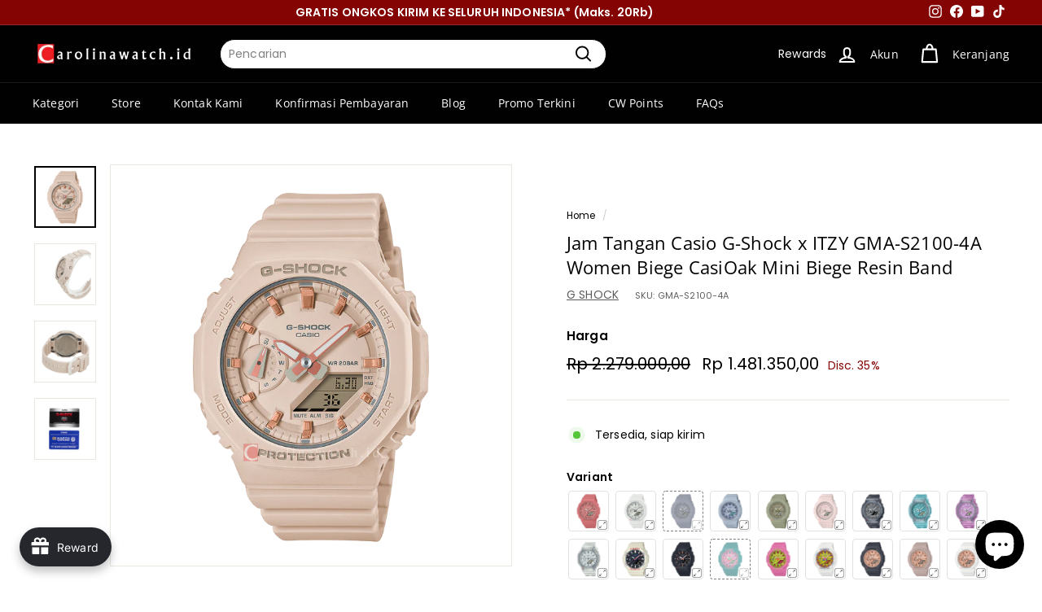

--- FILE ---
content_type: image/svg+xml
request_url: https://carolinawatch.id/cdn/shop/t/3/assets/Tokopedia.svg?v=47873075066417758821686805313
body_size: 420
content:
<svg id="Layer_1" data-name="Layer 1" xmlns="http://www.w3.org/2000/svg" viewBox="0 0 38 24"><defs><style>.cls-1{isolation:isolate;opacity:0.07;}.cls-2{fill:#fff;}.cls-3{fill:#414141;}.cls-3,.cls-4,.cls-5,.cls-6,.cls-7,.cls-8,.cls-9{fill-rule:evenodd;}.cls-4{fill:#4f9d4e;}.cls-5{fill:#60bb55;}.cls-6{fill:#84c567;}.cls-7{fill:#ffc868;}.cls-8{fill:#fcf5ae;}.cls-9{fill:#42b549;}</style></defs><path class="cls-1" d="M35,0H3A3,3,0,0,0,0,3V21a3,3,0,0,0,3,3H35a3,3,0,0,0,3-3V3A3,3,0,0,0,35,0Z"/><path class="cls-2" d="M35,1a2,2,0,0,1,2,2V21a2,2,0,0,1-2,2H3a2,2,0,0,1-2-2V3A2,2,0,0,1,3,1H35"/><path class="cls-3" d="M7.18,9.57H9v4.12a2.28,2.28,0,0,1-.66,1.59,2.24,2.24,0,0,1-1.59.66H2V9.57H3.75A1.73,1.73,0,0,1,5.46,8.06,1.75,1.75,0,0,1,7.18,9.57Zm-3,0a3.51,3.51,0,0,1,.58.1,3,3,0,0,1,.69.26,3.07,3.07,0,0,1,.7-.26,3.33,3.33,0,0,1,.58-.1,1.42,1.42,0,0,0-.36-.71,1.32,1.32,0,0,0-.92-.37,1.29,1.29,0,0,0-.91.37A1.27,1.27,0,0,0,4.19,9.58Z"/><path class="cls-4" d="M7.07,9.81H8.68l0,0v3.86a2,2,0,0,1-2,2H5.46V10.22A3.23,3.23,0,0,1,7.07,9.81Z"/><path class="cls-5" d="M3.86,9.81H2.25s0,0,0,0V15.7H5.46V10.22A3.19,3.19,0,0,0,3.86,9.81Z"/><path class="cls-5" d="M8,15.23a2,2,0,0,1-1.28.47H5.46V13.57A2.8,2.8,0,0,1,8,15.23Z"/><path class="cls-6" d="M2.76,15.7h2.7V13.57h0A2.8,2.8,0,0,0,2.76,15.7Z"/><path class="cls-3" d="M4,10.59a1.68,1.68,0,0,1,1.16.48,1.58,1.58,0,0,1,.35.53,1.77,1.77,0,0,1,.36-.53,1.64,1.64,0,0,1,2.31,2.32A1.59,1.59,0,0,1,7,13.87a1.67,1.67,0,0,1-.67-.14l-.08.08-.64.65-.14.13-.13-.13-.65-.65-.07-.07a1.75,1.75,0,0,1-.65.13,1.63,1.63,0,0,1-1.16-.48A1.64,1.64,0,0,1,4,10.59ZM5.66,13.2a1.38,1.38,0,0,1-.2-.33,2.11,2.11,0,0,1-.18.33l.17,0Z"/><circle class="cls-2" cx="6.98" cy="12.23" r="1.39"/><circle class="cls-2" cx="3.95" cy="12.23" r="1.39"/><path class="cls-3" d="M4.1,11.35a.88.88,0,1,1-.88.88.93.93,0,0,1,.12-.44.44.44,0,0,0,.41.3.44.44,0,0,0,.43-.44.47.47,0,0,0-.12-.3Z"/><path class="cls-3" d="M6.79,11.35a.88.88,0,1,1-.88.88A.83.83,0,0,1,6,11.79a.43.43,0,0,0,.41.3.44.44,0,0,0,.43-.44.43.43,0,0,0-.13-.3Z"/><path class="cls-7" d="M5.45,13.37a.86.86,0,0,1,.65.31l-.65.64Z"/><path class="cls-8" d="M5.45,14.32l-.65-.64a.88.88,0,0,1,.65-.31Z"/><path class="cls-9" d="M14.82,12.43a.82.82,0,0,0-.62-.26.86.86,0,0,0-.88.93.88.88,0,1,0,1.75,0,1,1,0,0,0-.25-.67Zm17.05-.79h.59v2.87h-.05a.55.55,0,0,1-.55-.55V11.64Zm-5,2.92a1.59,1.59,0,0,1-1.12-.18,1.46,1.46,0,0,1-.7-.88,1.51,1.51,0,0,1,1-1.87,1.49,1.49,0,0,1,1.13.15,1.47,1.47,0,0,1,.77,1.5H25.59a.84.84,0,0,0,.44.61.8.8,0,0,0,.66.09,1.35,1.35,0,0,0,.55-.42l.49.35a1.2,1.2,0,0,1-.87.66Zm.46-1.83a.69.69,0,0,0-.39-.46.86.86,0,0,0-1.25.46Zm8.11.17a.68.68,0,0,0-.27-.56.9.9,0,0,0-.6-.19.93.93,0,0,0,0,1.85.93.93,0,0,0,.75-.46v.74a2.09,2.09,0,0,1-.34.21,1.08,1.08,0,0,1-.46.08A1.44,1.44,0,0,1,33.08,13a1.4,1.4,0,0,1,1.48-1.46A1.32,1.32,0,0,1,36,13v1.56h0a.56.56,0,0,1-.56-.55V12.9Zm-3-1.6a.33.33,0,0,1-.26.1.35.35,0,0,1,0-.7.34.34,0,0,1,.35.35.35.35,0,0,1-.09.25Zm-1.67,2.84a1.38,1.38,0,0,1-1.05.43,1.41,1.41,0,0,1-1.09-.46,1.61,1.61,0,0,1-.39-1.1,1.39,1.39,0,0,1,1.38-1.42,1.61,1.61,0,0,1,.84.21v.65a1.43,1.43,0,0,0-.76-.29.85.85,0,0,0-.88.92.87.87,0,0,0,.89.93.79.79,0,0,0,.62-.28,1.2,1.2,0,0,0,.24-.82v-2a.56.56,0,0,1,.56-.56h0V13a1.64,1.64,0,0,1-.4,1.14Zm-6.43,0a1.33,1.33,0,0,1-1,.42,1.6,1.6,0,0,1-.83-.21v-.64a1.36,1.36,0,0,0,.75.29.85.85,0,0,0,.88-.92.86.86,0,0,0-.89-.93.78.78,0,0,0-.61.27,1.19,1.19,0,0,0-.25.83v2.51h0a.56.56,0,0,1-.56-.55V13.17a1.45,1.45,0,0,1,1.45-1.57,1.4,1.4,0,0,1,1.1.46,1.59,1.59,0,0,1,.39,1.1,1.35,1.35,0,0,1-.41,1Zm-3.66-1.73a.84.84,0,0,0-.63-.26.86.86,0,0,0-.87.93.88.88,0,1,0,1.75,0,1,1,0,0,0-.25-.67Zm.42,1.75a1.52,1.52,0,0,1-1,.42A1.5,1.5,0,0,1,19,14.18a1.43,1.43,0,0,1-.44-1.08,1.5,1.5,0,0,1,3,0,1.52,1.52,0,0,1-.46,1.07ZM18,12.36c-.09.14-.15.25-.2.31a1.47,1.47,0,0,1-.15.17.77.77,0,0,1,.56.84v.85h-.05a.55.55,0,0,1-.55-.55v-.25c0-.28-.13-.47-.41-.47h-.54v1.27h0a.56.56,0,0,1-.56-.55V10.93a.56.56,0,0,1,.56-.55h0V12.7h.18a.39.39,0,0,0,.39-.19l.5-.84h.68l-.41.69Zm-2.77,1.82a1.52,1.52,0,0,1-2.1,0,1.51,1.51,0,0,1,1.06-2.57,1.44,1.44,0,0,1,1,.43,1.42,1.42,0,0,1,.45,1.07,1.52,1.52,0,0,1-.46,1.07Zm-3.45.36a.84.84,0,0,1-.87-.95V11.5a.56.56,0,0,1,.56-.55h0v.71h1v.58h-1v1.42c0,.24.11.31.34.31h.66v.57Z"/></svg>

--- FILE ---
content_type: image/svg+xml
request_url: https://carolinawatch.id/cdn/shop/t/3/assets/shopeepay.svg?v=33546184894522240541686719142
body_size: 412
content:
<svg xmlns="http://www.w3.org/2000/svg" role="img" viewBox="0 0 38 24" width="38" height="24" aria-labelledby="pi-shopeepay"> <title id="pi-shopeepay">ShopeePay</title> <path opacity=".07" d="M35 0H3C1.3 0 0 1.3 0 3v18c0 1.7 1.4 3 3 3h32c1.7 0 3-1.3 3-3V3c0-1.7-1.4-3-3-3z"/> <path fill="#EE4D2D" d="M35 1c1.1 0 2 .9 2 2v18c0 1.1-.9 2-2 2H3c-1.1 0-2-.9-2-2V3c0-1.1.9-2 2-2h32"/> <g clip-path="url(#pi-shopeepay-logo)" fill="#fff"> <path fill-rule="evenodd" clip-rule="evenodd" d="M14.058 17.615h1.24a1.11 1.11 0 0 0 .768-.294 1.017 1.017 0 0 0 .232-1.14 1.056 1.056 0 0 0-.398-.469 1.107 1.107 0 0 0-.6-.177h-1.242v2.08Zm-.668 2.386v-4.94c0-.048.02-.095.056-.13a.198.198 0 0 1 .135-.054h1.723c.454.018.883.205 1.198.523.315.318.49.741.49 1.181 0 .44-.175.864-.49 1.181a1.788 1.788 0 0 1-1.198.524h-1.246V20c0 .049-.02.096-.056.13a.194.194 0 0 1-.136.055h-.285c-.05 0-.1-.02-.135-.054A.182.182 0 0 1 13.39 20Zm7.852 1.535 1.263-2.154-1.513-2.443a.109.109 0 0 1-.003-.112.109.109 0 0 1 .097-.055h.612l1.216 1.956 1.177-1.956h.565a.11.11 0 0 1 .097.055.108.108 0 0 1-.003.112l-2.858 4.763h-.567a.11.11 0 0 1-.087-.06.11.11 0 0 1 .004-.106Zm-2.608-4.144a1.053 1.053 0 0 0-.739.283 1.003 1.003 0 0 0-.318.71c.014.265.132.514.33.696a1.074 1.074 0 0 0 1.459 0c.196-.182.314-.431.328-.695a.997.997 0 0 0-.324-.715 1.047 1.047 0 0 0-.748-.28h.012Zm1.199 2.43v-.287l-.095.075c-.308.25-.697.387-1.098.386a1.67 1.67 0 0 1-1.165-.471 1.587 1.587 0 0 1-.483-1.136c0-.427.174-.836.483-1.137.31-.302.728-.471 1.165-.471.401 0 .79.136 1.098.386l.095.075v-.288a.18.18 0 0 1 .054-.128.188.188 0 0 1 .132-.054h.387v3.215h-.387a.188.188 0 0 1-.126-.047.18.18 0 0 1-.06-.117Z"/> <path d="M21.012 11.076c-.03.275-.132.536-.297.756-.165.22-.386.39-.64.493a2.32 2.32 0 0 1-1.004.173 3.199 3.199 0 0 1-1.367-.354 3.535 3.535 0 0 1-.547-.382c-.04-.032-.058-.059-.022-.113l.224-.327c.031-.055.085-.055.134 0 .05.054.059.045.072.05.43.351.959.556 1.51.585.736 0 1.265-.34 1.346-.854.08-.513-.34-1.05-1.202-1.322a10.92 10.92 0 0 1-1.08-.454 1.427 1.427 0 0 1-.624-.552 1.455 1.455 0 0 1-.214-.811c.065-.402.276-.766.592-1.018a1.595 1.595 0 0 1 1.116-.345 3.102 3.102 0 0 1 1.69.513.094.094 0 0 1 .047.06.097.097 0 0 1-.011.077l-.189.304c-.035.05-.071.055-.13 0a2.536 2.536 0 0 0-1.394-.454 1.044 1.044 0 0 0-.745.226 1.08 1.08 0 0 0-.39.682c0 .455.346.805 1.09 1.064 1.547.5 2.13 1.085 2.018 2.008m2.707-5.766H15.02a.474.474 0 0 1-.443-.3.492.492 0 0 1-.037-.186.22.22 0 0 1 .065-.157.218.218 0 0 1 .155-.065h7.769a.209.209 0 0 0 .2-.134.214.214 0 0 0 .015-.085v-.795a.487.487 0 0 0-.155-.357.476.476 0 0 0-.365-.124l-7.872.704c-.27.025-.523.152-.706.355a1.112 1.112 0 0 0-.285.744v7.67c0 .291.114.57.318.777.203.206.48.322.767.322h9.257c.288 0 .564-.116.767-.322.204-.206.318-.486.318-.777v-6.17c0-.292-.114-.572-.317-.778a1.077 1.077 0 0 0-.768-.322Z"/> </g> <defs> <clipPath id="pi-shopeepay-logo"> <path fill="#fff" transform="translate(8 1)" d="M0 0h22v22H0z"/></clipPath></defs></svg>


--- FILE ---
content_type: image/svg+xml
request_url: https://carolinawatch.id/cdn/shop/t/3/assets/qris.svg?v=130983571088342648601699859216
body_size: -320
content:
<svg id="Layer_1" data-name="Layer 1" xmlns="http://www.w3.org/2000/svg" viewBox="0 0 38 24"><defs><style>.cls-1{opacity:0.07;isolation:isolate;}.cls-2{fill:#fff;}</style></defs><path class="cls-1" d="M35,0H3A3,3,0,0,0,0,3V21a3,3,0,0,0,3,3H35a3,3,0,0,0,3-3V3A3,3,0,0,0,35,0Z"/><path class="cls-2" d="M35,1a2,2,0,0,1,2,2V21a2,2,0,0,1-2,2H3a2,2,0,0,1-2-2V3A2,2,0,0,1,3,1H35"/><polygon points="34.58 13.41 34.58 12.34 34.58 10.18 31.35 10.18 29.19 10.18 29.19 9.11 34.58 9.11 34.58 6.95 29.19 6.95 25.96 6.95 25.96 9.11 25.96 10.18 25.96 12.34 29.19 12.34 31.35 12.34 31.35 13.41 25.96 13.41 25.96 15.57 31.35 15.57 34.58 15.57 34.58 13.41"/><rect x="22.73" y="6.95" width="2.15" height="8.62"/><polygon points="13.03 6.95 13.03 9.11 19.5 9.11 19.5 10.18 15.19 10.18 13.03 10.18 13.03 12.34 13.03 15.57 15.19 15.57 15.19 12.37 18.42 15.57 21.65 15.57 18.28 12.34 19.5 12.34 21.65 12.34 21.65 10.18 21.65 9.11 21.65 6.95 19.5 6.95 13.03 6.95"/><path d="M6.57,12.34H8.72V10.18H6.57Zm.54-1.62H8.18V11.8H7.11Z"/><path d="M5.49,7H3.61a.3.3,0,0,0-.2.08.26.26,0,0,0-.07.19V15.3a.26.26,0,0,0,.07.19.3.3,0,0,0,.2.08H8.72V13.41H5.49Z"/><path d="M11.69,7H6.57V9.1H9.8v3.24H12V7.22A.26.26,0,0,0,11.88,7,.27.27,0,0,0,11.69,7Z"/><rect x="9.8" y="13.41" width="2.15" height="4.85"/><path d="M6.34,5.74h-4A.27.27,0,0,0,2,6v4h.54V6.55a.26.26,0,0,1,.08-.19.27.27,0,0,1,.19-.08h3.5Z"/><path d="M35.43,12.74v3.5a.27.27,0,0,1-.27.27h-3.5v.54h4a.27.27,0,0,0,.27-.27v-4Z"/></svg>

--- FILE ---
content_type: image/svg+xml
request_url: https://carolinawatch.id/cdn/shop/t/3/assets/tt-shop.svg?v=580643908204654201705054368
body_size: 254
content:
<svg id="Layer_1" data-name="Layer 1" xmlns="http://www.w3.org/2000/svg" viewBox="0 0 38 24"><defs><style>.cls-1{opacity:0.07;isolation:isolate;}.cls-2{fill:#fff;}.cls-3,.cls-4,.cls-5{fill-rule:evenodd;}.cls-4,.cls-5{fill:#fefefe;}.cls-4,.cls-6{stroke:#000;stroke-miterlimit:2.61;}.cls-4{stroke-width:0.01px;}.cls-6{stroke-width:0.04px;}</style></defs><path class="cls-1" d="M35,0H3A3,3,0,0,0,0,3V21a3,3,0,0,0,3,3H35a3,3,0,0,0,3-3V3A3,3,0,0,0,35,0Z"/><path class="cls-2" d="M35,1a2,2,0,0,1,2,2V21a2,2,0,0,1-2,2H3a2,2,0,0,1-2-2V3A2,2,0,0,1,3,1H35"/><path class="cls-3" d="M6.59,8.66a1.1,1.1,0,1,1,2.19,0Zm-1,0c-1.78,0-1.65.49-1.84,2-.14,1.14-.26,2.31-.43,3.45-.52,3.61.81,3.08,4.45,3.08.79,0,3.14.14,3.72-.17,1.16-.6.84-1.83.7-2.87s-.26-2.32-.43-3.45c-.23-1.58,0-2.08-1.88-2.08,0-2.76-4.29-2.73-4.29,0Z"/><path class="cls-4" d="M6.11,9.11a.42.42,0,1,1-.41.42.41.41,0,0,1,.41-.42Z"/><path class="cls-4" d="M9.34,9.11a.42.42,0,1,1-.42.42.42.42,0,0,1,.42-.42Z"/><path class="cls-5" d="M10.12,12a1.28,1.28,0,0,1-1.29-1.28h-1v3.73a.79.79,0,1,1-.79-.79,1.09,1.09,0,0,1,.25,0v-1a1,1,0,0,0-.25,0,1.75,1.75,0,1,0,1.75,1.75v-2a2,2,0,0,0,1.29.46V12Z"/><path class="cls-3" d="M16.54,11.5a.35.35,0,1,1-.35-.35.35.35,0,0,1,.35.35Z"/><polygon class="cls-3" points="13.62 11.2 15.72 11.2 15.53 11.79 14.99 11.79 14.99 13.99 14.3 13.99 14.3 11.79 13.62 11.79 13.62 11.2 13.62 11.2"/><polygon class="cls-3" points="19.21 11.2 21.31 11.2 21.12 11.79 20.58 11.79 20.58 13.99 19.89 13.99 19.89 11.79 19.21 11.79 19.21 11.2 19.21 11.2"/><polygon class="cls-3" points="15.84 13.99 16.53 13.99 16.53 12.11 15.84 12.11 15.84 13.99 15.84 13.99"/><polygon class="cls-3" points="18.13 12.67 18.12 12.67 18.98 11.79 18.14 11.79 17.51 12.42 17.51 11.2 16.82 11.2 16.82 13.99 17.51 13.99 17.51 13.29 17.69 13.11 18.33 13.99 19.08 13.99 18.13 12.67 18.13 12.67"/><polygon class="cls-3" points="25.34 12.67 25.33 12.67 26.19 11.79 25.35 11.79 24.71 12.42 24.71 11.2 24.02 11.2 24.02 13.99 24.71 13.99 24.71 13.29 24.9 13.11 25.53 13.99 26.29 13.99 25.34 12.67 25.34 12.67"/><path class="cls-3" d="M22.45,13.45a.58.58,0,0,1-.58-.58.58.58,0,0,1,1.16,0,.58.58,0,0,1-.58.58Zm0-1.76a1.18,1.18,0,1,0,1.18,1.18,1.18,1.18,0,0,0-1.18-1.18Z"/><path class="cls-6" d="M27.69,14a2.59,2.59,0,0,1-.47-.05,1.5,1.5,0,0,1-.39-.12l.05-.37a2.41,2.41,0,0,0,.43.15,1.47,1.47,0,0,0,.46.07.69.69,0,0,0,.41-.1.31.31,0,0,0,.14-.28.38.38,0,0,0-.07-.24A.58.58,0,0,0,28,12.9l-.4-.14a2.47,2.47,0,0,1-.42-.16.87.87,0,0,1-.27-.23.65.65,0,0,1-.1-.38.63.63,0,0,1,.24-.51,1.11,1.11,0,0,1,.69-.2,2.31,2.31,0,0,1,.46.05,2.64,2.64,0,0,1,.37.13l0,.38a1.76,1.76,0,0,0-.4-.18,1.34,1.34,0,0,0-.4-.06.75.75,0,0,0-.39.09.31.31,0,0,0-.14.28.37.37,0,0,0,.06.21.72.72,0,0,0,.19.14,2,2,0,0,0,.35.12,1.87,1.87,0,0,1,.65.32.64.64,0,0,1,.22.51.65.65,0,0,1-.26.54,1.23,1.23,0,0,1-.76.19Zm2.21-1.92a.63.63,0,0,1,.53.23.92.92,0,0,1,.19.62v1h-.34V13a.78.78,0,0,0-.11-.45.42.42,0,0,0-.34-.14.46.46,0,0,0-.26.07.49.49,0,0,0-.2.18V14H29v-2.8h.34v1.14a.65.65,0,0,1,.23-.15.73.73,0,0,1,.3-.06Zm2,1.91a.93.93,0,0,1-.48-.13.87.87,0,0,1-.32-.34A1.13,1.13,0,0,1,31,13a1.06,1.06,0,0,1,.1-.48.81.81,0,0,1,.32-.34.84.84,0,0,1,.48-.13.88.88,0,0,1,.49.13.73.73,0,0,1,.31.34,1.06,1.06,0,0,1,.11.48,1.14,1.14,0,0,1-.11.49.78.78,0,0,1-.31.34,1,1,0,0,1-.49.13Zm0-.3a.54.54,0,0,0,.42-.17.74.74,0,0,0,.15-.49.73.73,0,0,0-.15-.48.54.54,0,0,0-.42-.17.52.52,0,0,0-.41.17.73.73,0,0,0-.15.48.74.74,0,0,0,.15.49.52.52,0,0,0,.41.17ZM34,12.08a.68.68,0,0,1,.42.13.73.73,0,0,1,.28.34,1.21,1.21,0,0,1,.1.48,1.22,1.22,0,0,1-.09.49.86.86,0,0,1-.28.34A.73.73,0,0,1,34,14a1,1,0,0,1-.35-.07.62.62,0,0,1-.25-.2v1.13h-.33V12.12h.26l0,.25a.76.76,0,0,1,.63-.29ZM34,13.69a.47.47,0,0,0,.39-.18.74.74,0,0,0,.13-.48.78.78,0,0,0-.13-.48.49.49,0,0,0-.39-.17.52.52,0,0,0-.39.17.86.86,0,0,0,0,1,.51.51,0,0,0,.39.17Z"/></svg>